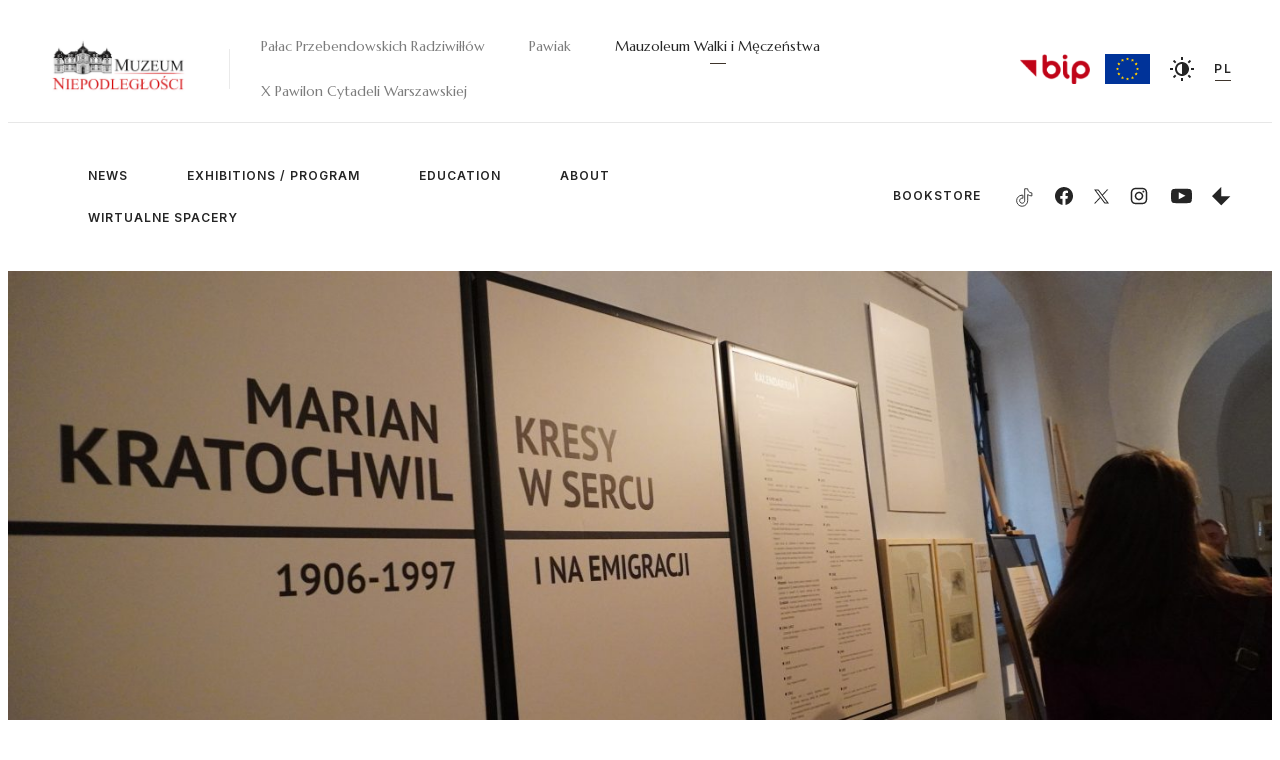

--- FILE ---
content_type: text/html; charset=UTF-8
request_url: https://mauzoleum-szucha.muzn.pl/en/news/fotorelacja-wernisaz-wystawy-marian-kratochwil-1906-1997-kresy-w-sercu-i-na-emigracji/
body_size: 10774
content:
<!DOCTYPE html>
<html lang="en">


<head>
    <meta charset="UTF-8">
    <meta http-equiv="X-UA-Compatible" content="IE=edge">
    <meta name="viewport" content="width=device-width, initial-scale=1, maximum-scale=1, user-scalable=no">
    <link rel="shortcut icon" href="/t/img/favicon.png">
    <script type="text/javascript">
        var ajaxurl = "https://mauzoleum-szucha.muzn.pl/wp-admin/admin-ajax.php";
    </script>

    <link rel="preconnect" href="https://fonts.googleapis.com">
    <link rel="preconnect" href="https://fonts.gstatic.com" crossorigin> 
    <link href="https://fonts.googleapis.com/css2?family=Inter:wght@400;500;600&family=Marcellus&display=swap" rel="stylesheet">
        <meta name="robots" content="all" />


    <title>Fotorelacja: Wernisaż wystawy „Marian Kratochwil (1906-1997) – KRESY W SERCU I NA EMIGRACJI” &#8211; Muzeum Niepodległości</title>
<meta name='robots' content='max-image-preview:large' />
	<style>img:is([sizes="auto" i], [sizes^="auto," i]) { contain-intrinsic-size: 3000px 1500px }</style>
	<script id="cookieyes" type="text/javascript" src="https://cdn-cookieyes.com/client_data/a5138a9f0c4bb78821b74358/script.js"></script><link rel="alternate" type="application/rss+xml" title="Muzeum Niepodległości &raquo; Feed" href="https://mauzoleum-szucha.muzn.pl/en/feed/" />
<link rel="alternate" type="application/rss+xml" title="Muzeum Niepodległości &raquo; Comments Feed" href="https://mauzoleum-szucha.muzn.pl/en/comments/feed/" />
<script type="text/javascript">
/* <![CDATA[ */
window._wpemojiSettings = {"baseUrl":"https:\/\/s.w.org\/images\/core\/emoji\/16.0.1\/72x72\/","ext":".png","svgUrl":"https:\/\/s.w.org\/images\/core\/emoji\/16.0.1\/svg\/","svgExt":".svg","source":{"concatemoji":"https:\/\/mauzoleum-szucha.muzn.pl\/wp-includes\/js\/wp-emoji-release.min.js?ver=6.8.3"}};
/*! This file is auto-generated */
!function(s,n){var o,i,e;function c(e){try{var t={supportTests:e,timestamp:(new Date).valueOf()};sessionStorage.setItem(o,JSON.stringify(t))}catch(e){}}function p(e,t,n){e.clearRect(0,0,e.canvas.width,e.canvas.height),e.fillText(t,0,0);var t=new Uint32Array(e.getImageData(0,0,e.canvas.width,e.canvas.height).data),a=(e.clearRect(0,0,e.canvas.width,e.canvas.height),e.fillText(n,0,0),new Uint32Array(e.getImageData(0,0,e.canvas.width,e.canvas.height).data));return t.every(function(e,t){return e===a[t]})}function u(e,t){e.clearRect(0,0,e.canvas.width,e.canvas.height),e.fillText(t,0,0);for(var n=e.getImageData(16,16,1,1),a=0;a<n.data.length;a++)if(0!==n.data[a])return!1;return!0}function f(e,t,n,a){switch(t){case"flag":return n(e,"\ud83c\udff3\ufe0f\u200d\u26a7\ufe0f","\ud83c\udff3\ufe0f\u200b\u26a7\ufe0f")?!1:!n(e,"\ud83c\udde8\ud83c\uddf6","\ud83c\udde8\u200b\ud83c\uddf6")&&!n(e,"\ud83c\udff4\udb40\udc67\udb40\udc62\udb40\udc65\udb40\udc6e\udb40\udc67\udb40\udc7f","\ud83c\udff4\u200b\udb40\udc67\u200b\udb40\udc62\u200b\udb40\udc65\u200b\udb40\udc6e\u200b\udb40\udc67\u200b\udb40\udc7f");case"emoji":return!a(e,"\ud83e\udedf")}return!1}function g(e,t,n,a){var r="undefined"!=typeof WorkerGlobalScope&&self instanceof WorkerGlobalScope?new OffscreenCanvas(300,150):s.createElement("canvas"),o=r.getContext("2d",{willReadFrequently:!0}),i=(o.textBaseline="top",o.font="600 32px Arial",{});return e.forEach(function(e){i[e]=t(o,e,n,a)}),i}function t(e){var t=s.createElement("script");t.src=e,t.defer=!0,s.head.appendChild(t)}"undefined"!=typeof Promise&&(o="wpEmojiSettingsSupports",i=["flag","emoji"],n.supports={everything:!0,everythingExceptFlag:!0},e=new Promise(function(e){s.addEventListener("DOMContentLoaded",e,{once:!0})}),new Promise(function(t){var n=function(){try{var e=JSON.parse(sessionStorage.getItem(o));if("object"==typeof e&&"number"==typeof e.timestamp&&(new Date).valueOf()<e.timestamp+604800&&"object"==typeof e.supportTests)return e.supportTests}catch(e){}return null}();if(!n){if("undefined"!=typeof Worker&&"undefined"!=typeof OffscreenCanvas&&"undefined"!=typeof URL&&URL.createObjectURL&&"undefined"!=typeof Blob)try{var e="postMessage("+g.toString()+"("+[JSON.stringify(i),f.toString(),p.toString(),u.toString()].join(",")+"));",a=new Blob([e],{type:"text/javascript"}),r=new Worker(URL.createObjectURL(a),{name:"wpTestEmojiSupports"});return void(r.onmessage=function(e){c(n=e.data),r.terminate(),t(n)})}catch(e){}c(n=g(i,f,p,u))}t(n)}).then(function(e){for(var t in e)n.supports[t]=e[t],n.supports.everything=n.supports.everything&&n.supports[t],"flag"!==t&&(n.supports.everythingExceptFlag=n.supports.everythingExceptFlag&&n.supports[t]);n.supports.everythingExceptFlag=n.supports.everythingExceptFlag&&!n.supports.flag,n.DOMReady=!1,n.readyCallback=function(){n.DOMReady=!0}}).then(function(){return e}).then(function(){var e;n.supports.everything||(n.readyCallback(),(e=n.source||{}).concatemoji?t(e.concatemoji):e.wpemoji&&e.twemoji&&(t(e.twemoji),t(e.wpemoji)))}))}((window,document),window._wpemojiSettings);
/* ]]> */
</script>
<link rel='stylesheet' id='edit-on-title-css' href='https://mauzoleum-szucha.muzn.pl/wp-content/plugins/edit-on-title/edit-on-title.css?ver=6.8.3' type='text/css' media='all' />
<style id='wp-emoji-styles-inline-css' type='text/css'>

	img.wp-smiley, img.emoji {
		display: inline !important;
		border: none !important;
		box-shadow: none !important;
		height: 1em !important;
		width: 1em !important;
		margin: 0 0.07em !important;
		vertical-align: -0.1em !important;
		background: none !important;
		padding: 0 !important;
	}
</style>
<link rel='stylesheet' id='wp-block-library-css' href='https://mauzoleum-szucha.muzn.pl/wp-includes/css/dist/block-library/style.min.css?ver=6.8.3' type='text/css' media='all' />
<style id='classic-theme-styles-inline-css' type='text/css'>
/*! This file is auto-generated */
.wp-block-button__link{color:#fff;background-color:#32373c;border-radius:9999px;box-shadow:none;text-decoration:none;padding:calc(.667em + 2px) calc(1.333em + 2px);font-size:1.125em}.wp-block-file__button{background:#32373c;color:#fff;text-decoration:none}
</style>
<style id='global-styles-inline-css' type='text/css'>
:root{--wp--preset--aspect-ratio--square: 1;--wp--preset--aspect-ratio--4-3: 4/3;--wp--preset--aspect-ratio--3-4: 3/4;--wp--preset--aspect-ratio--3-2: 3/2;--wp--preset--aspect-ratio--2-3: 2/3;--wp--preset--aspect-ratio--16-9: 16/9;--wp--preset--aspect-ratio--9-16: 9/16;--wp--preset--color--black: #000000;--wp--preset--color--cyan-bluish-gray: #abb8c3;--wp--preset--color--white: #ffffff;--wp--preset--color--pale-pink: #f78da7;--wp--preset--color--vivid-red: #cf2e2e;--wp--preset--color--luminous-vivid-orange: #ff6900;--wp--preset--color--luminous-vivid-amber: #fcb900;--wp--preset--color--light-green-cyan: #7bdcb5;--wp--preset--color--vivid-green-cyan: #00d084;--wp--preset--color--pale-cyan-blue: #8ed1fc;--wp--preset--color--vivid-cyan-blue: #0693e3;--wp--preset--color--vivid-purple: #9b51e0;--wp--preset--gradient--vivid-cyan-blue-to-vivid-purple: linear-gradient(135deg,rgba(6,147,227,1) 0%,rgb(155,81,224) 100%);--wp--preset--gradient--light-green-cyan-to-vivid-green-cyan: linear-gradient(135deg,rgb(122,220,180) 0%,rgb(0,208,130) 100%);--wp--preset--gradient--luminous-vivid-amber-to-luminous-vivid-orange: linear-gradient(135deg,rgba(252,185,0,1) 0%,rgba(255,105,0,1) 100%);--wp--preset--gradient--luminous-vivid-orange-to-vivid-red: linear-gradient(135deg,rgba(255,105,0,1) 0%,rgb(207,46,46) 100%);--wp--preset--gradient--very-light-gray-to-cyan-bluish-gray: linear-gradient(135deg,rgb(238,238,238) 0%,rgb(169,184,195) 100%);--wp--preset--gradient--cool-to-warm-spectrum: linear-gradient(135deg,rgb(74,234,220) 0%,rgb(151,120,209) 20%,rgb(207,42,186) 40%,rgb(238,44,130) 60%,rgb(251,105,98) 80%,rgb(254,248,76) 100%);--wp--preset--gradient--blush-light-purple: linear-gradient(135deg,rgb(255,206,236) 0%,rgb(152,150,240) 100%);--wp--preset--gradient--blush-bordeaux: linear-gradient(135deg,rgb(254,205,165) 0%,rgb(254,45,45) 50%,rgb(107,0,62) 100%);--wp--preset--gradient--luminous-dusk: linear-gradient(135deg,rgb(255,203,112) 0%,rgb(199,81,192) 50%,rgb(65,88,208) 100%);--wp--preset--gradient--pale-ocean: linear-gradient(135deg,rgb(255,245,203) 0%,rgb(182,227,212) 50%,rgb(51,167,181) 100%);--wp--preset--gradient--electric-grass: linear-gradient(135deg,rgb(202,248,128) 0%,rgb(113,206,126) 100%);--wp--preset--gradient--midnight: linear-gradient(135deg,rgb(2,3,129) 0%,rgb(40,116,252) 100%);--wp--preset--font-size--small: 13px;--wp--preset--font-size--medium: 20px;--wp--preset--font-size--large: 36px;--wp--preset--font-size--x-large: 42px;--wp--preset--spacing--20: 0.44rem;--wp--preset--spacing--30: 0.67rem;--wp--preset--spacing--40: 1rem;--wp--preset--spacing--50: 1.5rem;--wp--preset--spacing--60: 2.25rem;--wp--preset--spacing--70: 3.38rem;--wp--preset--spacing--80: 5.06rem;--wp--preset--shadow--natural: 6px 6px 9px rgba(0, 0, 0, 0.2);--wp--preset--shadow--deep: 12px 12px 50px rgba(0, 0, 0, 0.4);--wp--preset--shadow--sharp: 6px 6px 0px rgba(0, 0, 0, 0.2);--wp--preset--shadow--outlined: 6px 6px 0px -3px rgba(255, 255, 255, 1), 6px 6px rgba(0, 0, 0, 1);--wp--preset--shadow--crisp: 6px 6px 0px rgba(0, 0, 0, 1);}:where(.is-layout-flex){gap: 0.5em;}:where(.is-layout-grid){gap: 0.5em;}body .is-layout-flex{display: flex;}.is-layout-flex{flex-wrap: wrap;align-items: center;}.is-layout-flex > :is(*, div){margin: 0;}body .is-layout-grid{display: grid;}.is-layout-grid > :is(*, div){margin: 0;}:where(.wp-block-columns.is-layout-flex){gap: 2em;}:where(.wp-block-columns.is-layout-grid){gap: 2em;}:where(.wp-block-post-template.is-layout-flex){gap: 1.25em;}:where(.wp-block-post-template.is-layout-grid){gap: 1.25em;}.has-black-color{color: var(--wp--preset--color--black) !important;}.has-cyan-bluish-gray-color{color: var(--wp--preset--color--cyan-bluish-gray) !important;}.has-white-color{color: var(--wp--preset--color--white) !important;}.has-pale-pink-color{color: var(--wp--preset--color--pale-pink) !important;}.has-vivid-red-color{color: var(--wp--preset--color--vivid-red) !important;}.has-luminous-vivid-orange-color{color: var(--wp--preset--color--luminous-vivid-orange) !important;}.has-luminous-vivid-amber-color{color: var(--wp--preset--color--luminous-vivid-amber) !important;}.has-light-green-cyan-color{color: var(--wp--preset--color--light-green-cyan) !important;}.has-vivid-green-cyan-color{color: var(--wp--preset--color--vivid-green-cyan) !important;}.has-pale-cyan-blue-color{color: var(--wp--preset--color--pale-cyan-blue) !important;}.has-vivid-cyan-blue-color{color: var(--wp--preset--color--vivid-cyan-blue) !important;}.has-vivid-purple-color{color: var(--wp--preset--color--vivid-purple) !important;}.has-black-background-color{background-color: var(--wp--preset--color--black) !important;}.has-cyan-bluish-gray-background-color{background-color: var(--wp--preset--color--cyan-bluish-gray) !important;}.has-white-background-color{background-color: var(--wp--preset--color--white) !important;}.has-pale-pink-background-color{background-color: var(--wp--preset--color--pale-pink) !important;}.has-vivid-red-background-color{background-color: var(--wp--preset--color--vivid-red) !important;}.has-luminous-vivid-orange-background-color{background-color: var(--wp--preset--color--luminous-vivid-orange) !important;}.has-luminous-vivid-amber-background-color{background-color: var(--wp--preset--color--luminous-vivid-amber) !important;}.has-light-green-cyan-background-color{background-color: var(--wp--preset--color--light-green-cyan) !important;}.has-vivid-green-cyan-background-color{background-color: var(--wp--preset--color--vivid-green-cyan) !important;}.has-pale-cyan-blue-background-color{background-color: var(--wp--preset--color--pale-cyan-blue) !important;}.has-vivid-cyan-blue-background-color{background-color: var(--wp--preset--color--vivid-cyan-blue) !important;}.has-vivid-purple-background-color{background-color: var(--wp--preset--color--vivid-purple) !important;}.has-black-border-color{border-color: var(--wp--preset--color--black) !important;}.has-cyan-bluish-gray-border-color{border-color: var(--wp--preset--color--cyan-bluish-gray) !important;}.has-white-border-color{border-color: var(--wp--preset--color--white) !important;}.has-pale-pink-border-color{border-color: var(--wp--preset--color--pale-pink) !important;}.has-vivid-red-border-color{border-color: var(--wp--preset--color--vivid-red) !important;}.has-luminous-vivid-orange-border-color{border-color: var(--wp--preset--color--luminous-vivid-orange) !important;}.has-luminous-vivid-amber-border-color{border-color: var(--wp--preset--color--luminous-vivid-amber) !important;}.has-light-green-cyan-border-color{border-color: var(--wp--preset--color--light-green-cyan) !important;}.has-vivid-green-cyan-border-color{border-color: var(--wp--preset--color--vivid-green-cyan) !important;}.has-pale-cyan-blue-border-color{border-color: var(--wp--preset--color--pale-cyan-blue) !important;}.has-vivid-cyan-blue-border-color{border-color: var(--wp--preset--color--vivid-cyan-blue) !important;}.has-vivid-purple-border-color{border-color: var(--wp--preset--color--vivid-purple) !important;}.has-vivid-cyan-blue-to-vivid-purple-gradient-background{background: var(--wp--preset--gradient--vivid-cyan-blue-to-vivid-purple) !important;}.has-light-green-cyan-to-vivid-green-cyan-gradient-background{background: var(--wp--preset--gradient--light-green-cyan-to-vivid-green-cyan) !important;}.has-luminous-vivid-amber-to-luminous-vivid-orange-gradient-background{background: var(--wp--preset--gradient--luminous-vivid-amber-to-luminous-vivid-orange) !important;}.has-luminous-vivid-orange-to-vivid-red-gradient-background{background: var(--wp--preset--gradient--luminous-vivid-orange-to-vivid-red) !important;}.has-very-light-gray-to-cyan-bluish-gray-gradient-background{background: var(--wp--preset--gradient--very-light-gray-to-cyan-bluish-gray) !important;}.has-cool-to-warm-spectrum-gradient-background{background: var(--wp--preset--gradient--cool-to-warm-spectrum) !important;}.has-blush-light-purple-gradient-background{background: var(--wp--preset--gradient--blush-light-purple) !important;}.has-blush-bordeaux-gradient-background{background: var(--wp--preset--gradient--blush-bordeaux) !important;}.has-luminous-dusk-gradient-background{background: var(--wp--preset--gradient--luminous-dusk) !important;}.has-pale-ocean-gradient-background{background: var(--wp--preset--gradient--pale-ocean) !important;}.has-electric-grass-gradient-background{background: var(--wp--preset--gradient--electric-grass) !important;}.has-midnight-gradient-background{background: var(--wp--preset--gradient--midnight) !important;}.has-small-font-size{font-size: var(--wp--preset--font-size--small) !important;}.has-medium-font-size{font-size: var(--wp--preset--font-size--medium) !important;}.has-large-font-size{font-size: var(--wp--preset--font-size--large) !important;}.has-x-large-font-size{font-size: var(--wp--preset--font-size--x-large) !important;}
:where(.wp-block-post-template.is-layout-flex){gap: 1.25em;}:where(.wp-block-post-template.is-layout-grid){gap: 1.25em;}
:where(.wp-block-columns.is-layout-flex){gap: 2em;}:where(.wp-block-columns.is-layout-grid){gap: 2em;}
:root :where(.wp-block-pullquote){font-size: 1.5em;line-height: 1.6;}
</style>
<link rel='stylesheet' id='muzeum-css-css' href='https://mauzoleum-szucha.muzn.pl/wp-content/themes/theme/css/mauzoleum-szucha.css?ver=3049467dbfac63e6719e72eee78565da' type='text/css' media='all' />
<link rel='stylesheet' id='light-gallery-css' href='https://mauzoleum-szucha.muzn.pl/wp-content/themes/theme/lib/lightgallery/css/lightgallery.min.css' type='text/css' media='all' />
<link rel='stylesheet' id='tiny-slider-css-css' href='https://mauzoleum-szucha.muzn.pl/wp-content/themes/theme/lib/tiny-slider/tiny-slider.css' type='text/css' media='all' />
<link rel='stylesheet' id='cookies-css-css' href='https://mauzoleum-szucha.muzn.pl/wp-content/themes/theme/lib/cookie-policy/cookie-policy.css' type='text/css' media='all' />
<link rel='stylesheet' id='newsletter-css' href='https://mauzoleum-szucha.muzn.pl/wp-content/plugins/newsletter/style.css?ver=8.9.3' type='text/css' media='all' />
<script type="text/javascript" src="https://mauzoleum-szucha.muzn.pl/wp-includes/js/jquery/jquery.min.js?ver=3.7.1" id="jquery-core-js"></script>
<script type="text/javascript" src="https://mauzoleum-szucha.muzn.pl/wp-includes/js/jquery/jquery-migrate.min.js?ver=3.4.1" id="jquery-migrate-js"></script>
<script type="text/javascript" id="edit-on-title-js-extra">
/* <![CDATA[ */
var ajax_object = {"ajax_url":"https:\/\/mauzoleum-szucha.muzn.pl\/wp-admin\/admin-ajax.php"};
/* ]]> */
</script>
<script type="text/javascript" src="https://mauzoleum-szucha.muzn.pl/wp-content/plugins/edit-on-title/edit-on-title.js?ver=6.8.3" id="edit-on-title-js"></script>
<link rel="https://api.w.org/" href="https://mauzoleum-szucha.muzn.pl/en/wp-json/" /><link rel="EditURI" type="application/rsd+xml" title="RSD" href="https://mauzoleum-szucha.muzn.pl/xmlrpc.php?rsd" />
<meta name="generator" content="WordPress 6.8.3" />
<link rel="canonical" href="https://mauzoleum-szucha.muzn.pl/en/news/fotorelacja-wernisaz-wystawy-marian-kratochwil-1906-1997-kresy-w-sercu-i-na-emigracji/" />
<link rel='shortlink' href='https://mauzoleum-szucha.muzn.pl/en/?p=5762' />
<link rel="alternate" title="oEmbed (JSON)" type="application/json+oembed" href="https://mauzoleum-szucha.muzn.pl/en/wp-json/oembed/1.0/embed?url=https%3A%2F%2Fmauzoleum-szucha.muzn.pl%2Fen%2Fnews%2Ffotorelacja-wernisaz-wystawy-marian-kratochwil-1906-1997-kresy-w-sercu-i-na-emigracji%2F" />
<link rel="alternate" title="oEmbed (XML)" type="text/xml+oembed" href="https://mauzoleum-szucha.muzn.pl/en/wp-json/oembed/1.0/embed?url=https%3A%2F%2Fmauzoleum-szucha.muzn.pl%2Fen%2Fnews%2Ffotorelacja-wernisaz-wystawy-marian-kratochwil-1906-1997-kresy-w-sercu-i-na-emigracji%2F&#038;format=xml" />
<style>
.qtranxs_flag_pl {background-image: url(https://mauzoleum-szucha.muzn.pl/wp-content/plugins/qtranslate-xt/flags/pl.png); background-repeat: no-repeat;}
.qtranxs_flag_en {background-image: url(https://mauzoleum-szucha.muzn.pl/wp-content/plugins/qtranslate-xt/flags/gb.png); background-repeat: no-repeat;}
</style>
<link hreflang="pl" href="https://mauzoleum-szucha.muzn.pl/pl/news/fotorelacja-wernisaz-wystawy-marian-kratochwil-1906-1997-kresy-w-sercu-i-na-emigracji/" rel="alternate" />
<link hreflang="en" href="https://mauzoleum-szucha.muzn.pl/en/news/fotorelacja-wernisaz-wystawy-marian-kratochwil-1906-1997-kresy-w-sercu-i-na-emigracji/" rel="alternate" />
<link hreflang="x-default" href="https://mauzoleum-szucha.muzn.pl/en/news/fotorelacja-wernisaz-wystawy-marian-kratochwil-1906-1997-kresy-w-sercu-i-na-emigracji/" rel="alternate" />
<meta name="generator" content="qTranslate-XT 3.15.3" />
<!-- Analytics by WP Statistics - https://wp-statistics.com -->
</head>

<body>
<div class="body-wrapper">
<header>

    <a href="https://muzn.pl/en/" class="logo">
        <img id="main-logo" src="/t/img/MN_logo_main.png" alt="">
    </a>
    <nav class="main-menu">
        <a class="" href="https://muzn.pl/en/">Pałac Przebendowskich Radziwiłłów</a>
        <a class="" href="https://pawiak.muzn.pl/en/">Pawiak</a>
        <a class="current" href="https://mauzoleum-szucha.muzn.pl/en/">Mauzoleum Walki i Męczeństwa</a>
        <a class="" href="https://xpawilon.muzn.pl/en/">X Pawilon Cytadeli Warszawskiej</a>
    </nav>
    <div class="header-right">
        <div class="bip-flag">
            <a href="https://muzn.pl/pl/bip/home/?v=30&host=palac " ><img class="bip-flag" src="/t/img/logos/bip.png" alt=""></a>
        </div>
        <div class="eu-flag">
            <a href="/en/about/investments-eu-programs/" ><img class="eu-flag" src="/t/img/logos/eu-flag.svg" alt=""></a>
        </div>
        <a class="dark-mode">
            <svg width="24" height="24" viewBox="0 0 24 24" fill="none" xmlns="http://www.w3.org/2000/svg">
                <path d="M3 11H0V13H3V11Z"/>
                <path d="M4.22084 2.80748L2.80664 4.22168L4.92794 6.34298L6.34214 4.92878L4.22084 2.80748Z"/>
                <path d="M13 0H11V3H13V0Z"/>
                <path d="M19.7785 2.80741L17.6572 4.92871L19.0714 6.34291L21.1927 4.22161L19.7785 2.80741Z"/>
                <path d="M24 11H21V13H24V11Z"/>
                <path d="M19.0714 17.6571L17.6572 19.0713L19.7785 21.1926L21.1927 19.7784L19.0714 17.6571Z"/>
                <path d="M13 21H11V24H13V21Z"/>
                <path d="M4.92892 17.6573L2.80762 19.7786L4.22182 21.1928L6.34312 19.0715L4.92892 17.6573Z"/>
                <path d="M12 5C8.141 5 5 8.14 5 12C5 15.86 8.141 19 12 19C15.859 19 19 15.86 19 12C19 8.14 15.859 5 12 5ZM7 12C7 9.243 9.243 7 12 7V17C9.243 17 7 14.757 7 12Z"/>
            </svg>
        </a>

                <a href="index.php?lang=pl" class="language">PL</a>

        <div id="menu-opener"><span></span></div>
    </div>
    <div class="separator"></div>

    <div class="header-bottom">
        <nav class="secondary-menu">
            <div class="main-menu responsive">
                <a class="" href="https://muzn.pl/en/">Pałac Przebendowskich Radziwiłłów</a>
                <a class="" href="https://pawiak.muzn.pl/en/">Pawiak</a>
                <a class="current" href="https://mauzoleum-szucha.muzn.pl/en/">Mauzoleum Walki i Męczeństwa</a>
                <a class="" href="https://xpawilon.muzn.pl/en/">X Pawilon Cytadeli Warszawskiej</a>
            </div>

                <div class="menu-mauzoleum-menu-container"><ul id="menu-mauzoleum-menu" class="wp-menu"><li id="menu-item-1224" class="menu-item menu-item-type-taxonomy menu-item-object-news_category menu-item-1224"><a href="https://mauzoleum-szucha.muzn.pl/en/news_category/mauzoleum-szucha-news/?v=30&#038;host=mauzoleum-szucha">NEWS</a></li>
<li id="menu-item-1276" class="menu-item menu-item-type-post_type_archive menu-item-object-events menu-item-1276"><a href="https://mauzoleum-szucha.muzn.pl/en/program/?v=32&#038;host=mauzoleum-szucha">EXHIBITIONS / PROGRAM</a></li>
<li id="menu-item-6622" class="menu-item menu-item-type-custom menu-item-object-custom menu-item-has-children menu-item-6622"><a href="###?v=30&#038;host=mauzoleum-szucha">EDUCATION</a>
<ul class="sub-menu">
	<li id="menu-item-1685" class="menu-item menu-item-type-post_type menu-item-object-post menu-item-1685"><a href="https://mauzoleum-szucha.muzn.pl/en/uncategorized/museum-lessons/?v=30&#038;host=mauzoleum-szucha">MUSEUM LESSONS</a></li>
	<li id="menu-item-1684" class="menu-item menu-item-type-post_type menu-item-object-post menu-item-1684"><a href="https://mauzoleum-szucha.muzn.pl/en/uncategorized/guided-tours-3/?v=30&#038;host=mauzoleum-szucha">GUIDED TOURS</a></li>
</ul>
</li>
<li id="menu-item-1228" class="menu-item menu-item-type-post_type menu-item-object-post menu-item-has-children menu-item-1228"><a href="https://mauzoleum-szucha.muzn.pl/en/about/buildings-history/?v=30&#038;host=mauzoleum-szucha">ABOUT</a>
<ul class="sub-menu">
	<li id="menu-item-1229" class="menu-item menu-item-type-post_type menu-item-object-post menu-item-1229"><a href="https://mauzoleum-szucha.muzn.pl/en/about/buildings-history/?v=30&#038;host=mauzoleum-szucha">Building’s History</a></li>
	<li id="menu-item-1233" class="menu-item menu-item-type-post_type menu-item-object-post menu-item-1233"><a href="https://mauzoleum-szucha.muzn.pl/en/about/prisons-history/?v=30&#038;host=mauzoleum-szucha">Prison’s History</a></li>
	<li id="menu-item-1231" class="menu-item menu-item-type-post_type menu-item-object-post menu-item-1231"><a href="https://mauzoleum-szucha.muzn.pl/en/about/mausoleums-history/?v=30&#038;host=mauzoleum-szucha">Mausoleum’s History</a></li>
	<li id="menu-item-1259" class="menu-item menu-item-type-post_type menu-item-object-post menu-item-1259"><a href="https://mauzoleum-szucha.muzn.pl/en/about/opening-hours-3/?v=30&#038;host=mauzoleum-szucha">Mauzoleum Opening Hours</a></li>
	<li id="menu-item-1258" class="menu-item menu-item-type-post_type menu-item-object-post menu-item-1258"><a href="https://mauzoleum-szucha.muzn.pl/en/about/contact-2/?v=30&#038;host=mauzoleum-szucha">Mauzoleum Contact</a></li>
</ul>
</li>
<li id="menu-item-6376" class="menu-item menu-item-type-post_type menu-item-object-page menu-item-6376"><a href="https://mauzoleum-szucha.muzn.pl/en/wirtualne-spacery-3/?v=30&#038;host=mauzoleum-szucha">WIRTUALNE SPACERY</a></li>
</ul></div>        </nav>

        <div class="socials">
            <a href="https://ksiegarnia.muzeum-niepodleglosci.pl/" target="_blank"  class="bookstore">BOOKSTORE            </a>
            <a href="https://www.tiktok.com/@muzeum.niepodlegl?is_from_webapp=1&sender_device=pc" target="_blank" class="tiktok">
                <svg xmlns="http://www.w3.org/2000/svg" width="21" height="21" viewBox="0 0 24 24" fill="none">
                    <path d="M16.8217 5.1344C16.0886 4.29394 15.6479 3.19805 15.6479 2H14.7293M16.8217 5.1344C17.4898 5.90063 18.3944 6.45788 19.4245 6.67608C19.7446 6.74574 20.0786 6.78293 20.4266 6.78293V10.2191C18.645 10.2191 16.9932 9.64801 15.6477 8.68211V15.6707C15.6477 19.1627 12.8082 22 9.32386 22C7.50043 22 5.85334 21.2198 4.69806 19.98C3.64486 18.847 2.99994 17.3331 2.99994 15.6707C2.99994 12.2298 5.75592 9.42509 9.17073 9.35079M16.8217 5.1344C16.8039 5.12276 16.7861 5.11101 16.7684 5.09914M6.9855 17.3517C6.64217 16.8781 6.43802 16.2977 6.43802 15.6661C6.43802 14.0734 7.73249 12.7778 9.32394 12.7778C9.62087 12.7778 9.9085 12.8288 10.1776 12.9124V9.40192C9.89921 9.36473 9.61622 9.34149 9.32394 9.34149C9.27287 9.34149 8.86177 9.36884 8.81073 9.36884M14.7244 2H12.2097L12.2051 15.7775C12.1494 17.3192 10.8781 18.5591 9.32386 18.5591C8.35878 18.5591 7.50971 18.0808 6.98079 17.3564" stroke="#000000" stroke-linejoin="round"/>
                </svg>
            </a>
            <a href="https://www.facebook.com/MuzeumNiepodleglosci/" target="_blank" class="facebook">
                <svg width="18" height="18" viewBox="0 0 18 18" fill="none" xmlns="http://www.w3.org/2000/svg">
                    <g clip-path="url(#clip0_58_117)">
                    <path d="M18 9.05399C17.9998 7.33409 17.5068 5.65025 16.5793 4.20184C15.6519 2.75342 14.3289 1.60108 12.7668 0.881237C11.2048 0.161392 9.46927 -0.0958101 7.76562 0.14008C6.06197 0.375971 4.46159 1.09507 3.15393 2.21226C1.84628 3.32944 0.886116 4.79792 0.387119 6.44385C-0.111879 8.08977 -0.128815 9.84421 0.338316 11.4995C0.805447 13.1547 1.73708 14.6414 3.02292 15.7837C4.30877 16.9259 5.89497 17.6758 7.59375 17.9445V11.6557H5.3085V9.05399H7.59375V7.07099C7.59375 4.81574 8.93775 3.56924 10.9928 3.56924C11.6679 3.57892 12.3414 3.63757 13.008 3.74474V5.96024H11.8725C11.5307 5.91486 11.1848 6.00709 10.911 6.21665C10.6372 6.42621 10.4578 6.73594 10.4123 7.07774C10.3994 7.17345 10.3974 7.27032 10.4062 7.36649V9.05399H12.9L12.501 11.6557H10.401V17.9445C12.519 17.6107 14.4483 16.5317 15.8415 14.9018C17.2346 13.2719 18.0001 11.1982 18 9.05399Z"/>
                    </g>
                    <defs>
                    <clipPath id="clip0_58_117">
                    <rect width="18" height="18" fill="white"/>
                    </clipPath>
                    </defs>
                </svg>
            </a>
            <a href="https://x.com/muzniep" target="_blank" class="x">
                <svg width="25" height="25" version="1.1" id="svg5" xmlns:svg="http://www.w3.org/2000/svg" xmlns:xlink="http://www.w3.org/1999/xlink" x="0px" y="0px" viewBox="0 0 1668.56 1221.19" style="enable-background:new 0 0 1668.56 1221.19;" xml:space="preserve">
                    <g id="layer1" transform="translate(52.390088,-25.058597)">
                        <path id="path1009" d="M283.94,167.31l386.39,516.64L281.5,1104h87.51l340.42-367.76L984.48,1104h297.8L874.15,558.3l361.92-390.99 h-87.51l-313.51,338.7l-253.31-338.7H283.94z M412.63,231.77h136.81l604.13,807.76h-136.81L412.63,231.77z"/>
                    </g>
                </svg>
            </a>
            <a href="https://www.instagram.com/muzeumniepodleglosci/" target="_blank" class="instagram">
                <svg width="18" height="18" viewBox="0 0 18 18" fill="none" xmlns="http://www.w3.org/2000/svg">
                    <path d="M9 2.2365C11.2028 2.2365 11.4637 2.24475 12.3337 2.2845C12.8568 2.29059 13.3749 2.38675 13.8652 2.56875C14.2237 2.70083 14.548 2.91177 14.814 3.186C15.0882 3.45202 15.2992 3.77625 15.4313 4.13475C15.6133 4.62514 15.7094 5.14321 15.7155 5.66625C15.7552 6.53625 15.7635 6.79725 15.7635 9C15.7635 11.2028 15.7552 11.4637 15.7155 12.3337C15.7094 12.8568 15.6133 13.3749 15.4313 13.8652C15.294 14.2211 15.0837 14.5443 14.814 14.814C14.5443 15.0837 14.2211 15.294 13.8652 15.4313C13.3749 15.6133 12.8568 15.7094 12.3337 15.7155C11.4637 15.7552 11.2028 15.7635 9 15.7635C6.79725 15.7635 6.53625 15.7552 5.66625 15.7155C5.14321 15.7094 4.62514 15.6133 4.13475 15.4313C3.77625 15.2992 3.45202 15.0882 3.186 14.814C2.91177 14.548 2.70083 14.2237 2.56875 13.8652C2.38675 13.3749 2.29059 12.8568 2.2845 12.3337C2.24475 11.4637 2.2365 11.2028 2.2365 9C2.2365 6.79725 2.24475 6.53625 2.2845 5.66625C2.29059 5.14321 2.38675 4.62514 2.56875 4.13475C2.70083 3.77625 2.91177 3.45202 3.186 3.186C3.45202 2.91177 3.77625 2.70083 4.13475 2.56875C4.62514 2.38675 5.14321 2.29059 5.66625 2.2845C6.53625 2.24475 6.79725 2.2365 9 2.2365ZM9 0.75C6.75975 0.75 6.4785 0.75975 5.59875 0.7995C4.91444 0.813642 4.23742 0.943213 3.59625 1.18275C3.04766 1.39513 2.54955 1.71989 2.13391 2.13618C1.71826 2.55247 1.39428 3.05108 1.18275 3.6C0.943213 4.24117 0.813642 4.91819 0.7995 5.6025C0.75975 6.4785 0.75 6.75975 0.75 9C0.75 11.2402 0.75975 11.5215 0.7995 12.4012C0.813642 13.0856 0.943213 13.7626 1.18275 14.4037C1.39513 14.9523 1.71989 15.4504 2.13618 15.8661C2.55247 16.2817 3.05108 16.6057 3.6 16.8172C4.24117 17.0568 4.91819 17.1864 5.6025 17.2005C6.4785 17.2402 6.75975 17.25 9 17.25C11.2402 17.25 11.5215 17.2402 12.4012 17.2005C13.0856 17.1864 13.7626 17.0568 14.4037 16.8172C14.9523 16.6049 15.4504 16.2801 15.8661 15.8638C16.2817 15.4475 16.6057 14.9489 16.8172 14.4C17.0568 13.7588 17.1864 13.0818 17.2005 12.3975C17.2402 11.5215 17.25 11.2402 17.25 9C17.25 6.75975 17.2402 6.4785 17.2005 5.59875C17.1864 4.91444 17.0568 4.23742 16.8172 3.59625C16.6049 3.04766 16.2801 2.54955 15.8638 2.13391C15.4475 1.71826 14.9489 1.39428 14.4 1.18275C13.7588 0.943213 13.0818 0.813642 12.3975 0.7995C11.5215 0.75975 11.2402 0.75 9 0.75Z"/>
                    <path d="M9 4.76324C8.16205 4.76324 7.34291 5.01173 6.64618 5.47727C5.94945 5.94281 5.40642 6.6045 5.08575 7.37866C4.76508 8.15283 4.68118 9.00469 4.84465 9.82654C5.00813 10.6484 5.41164 11.4033 6.00416 11.9958C6.59668 12.5883 7.3516 12.9919 8.17345 13.1553C8.9953 13.3188 9.84717 13.2349 10.6213 12.9142C11.3955 12.5936 12.0572 12.0505 12.5227 11.3538C12.9883 10.6571 13.2367 9.83794 13.2367 8.99999C13.2367 7.87634 12.7904 6.7987 11.9958 6.00416C11.2013 5.20962 10.1237 4.76324 9 4.76324ZM9 11.7502C8.45605 11.7502 7.92432 11.5889 7.47204 11.2867C7.01976 10.9845 6.66726 10.555 6.4591 10.0525C6.25094 9.54993 6.19647 8.99694 6.30259 8.46345C6.40871 7.92995 6.67065 7.4399 7.05528 7.05527C7.43991 6.67064 7.92995 6.40871 8.46345 6.30259C8.99695 6.19647 9.54993 6.25094 10.0525 6.4591C10.555 6.66725 10.9845 7.01976 11.2867 7.47204C11.5889 7.92431 11.7502 8.45605 11.7502 8.99999C11.7502 9.72941 11.4605 10.4289 10.9447 10.9447C10.4289 11.4605 9.72941 11.7502 9 11.7502Z"/>
                    <path d="M13.4041 5.58599C13.9508 5.58599 14.3941 5.14275 14.3941 4.59599C14.3941 4.04923 13.9508 3.60599 13.4041 3.60599C12.8573 3.60599 12.4141 4.04923 12.4141 4.59599C12.4141 5.14275 12.8573 5.58599 13.4041 5.58599Z"/>
                </svg>
            </a>
            <a href="https://www.youtube.com/c/MuzeumNiepodległościwWarszawie" target="_blank" class="youtube">
                <svg width="21" height="21" viewBox="0 7 96.875 96.875" fill="none" xmlns="http://www.w3.org/2000/svg">
                    <path d="M95.201,25.538c-1.186-5.152-5.4-8.953-10.473-9.52c-12.013-1.341-24.172-1.348-36.275-1.341 c-12.105-0.007-24.266,0-36.279,1.341c-5.07,0.567-9.281,4.368-10.467,9.52C0.019,32.875,0,40.884,0,48.438 C0,55.992,0,64,1.688,71.336c1.184,5.151,5.396,8.952,10.469,9.52c12.012,1.342,24.172,1.349,36.277,1.342 c12.107,0.007,24.264,0,36.275-1.342c5.07-0.567,9.285-4.368,10.471-9.52c1.689-7.337,1.695-15.345,1.695-22.898 C96.875,40.884,96.889,32.875,95.201,25.538z M35.936,63.474c0-10.716,0-21.32,0-32.037c10.267,5.357,20.466,10.678,30.798,16.068 C56.434,52.847,46.23,58.136,35.936,63.474z"/>
                </svg>
            </a>
            <a href="https://goout.net/en/museum-of-independence/vzyqfb/" target="_blank" class="goout">
                <svg width="19" height="19" viewBox="0 0 19 19" fill="none" xmlns="http://www.w3.org/2000/svg">
                    <path d="M0 9.24194L9.24203 -8.48589e-05V9.24194H18.4841L9.24203 18.484L0 9.24194Z"/>
                </svg>
            </a>
        </div>
    </div>
</header>

<div class="item-event-header">
    <div class="header-image single-image">
            <img src="https://mauzoleum-szucha.muzn.pl/wp-content/uploads/2024/03/64652a05-glowne-1440x600.jpg">
    </div>
</div>

<div class="content-wrapper"data-edit-on-title-id="5762">
    <div class="content-sidebar">
        <h1>Fotorelacja: Wernisaż wystawy „Marian Kratochwil (1906-1997) – KRESY W SERCU I NA EMIGRACJI”</h1>

        <span class="subtitle">Monday 04. 03. 2024</span>
    </div>

    <div class="content-center">
        <p class="qtranxs-available-languages-message qtranxs-available-languages-message-en">Sorry, this entry is only available in <a href="https://mauzoleum-szucha.muzn.pl/pl/news/fotorelacja-wernisaz-wystawy-marian-kratochwil-1906-1997-kresy-w-sercu-i-na-emigracji/" class="qtranxs-available-language-link qtranxs-available-language-link-pl" title="Polski">Polski</a>.</p>
    </div>
</div>


<div class="newsletter">
    <h1>Newsletter</h1>
    <div class="form-wrapper">
        <h3>Be the first to hear about the latest Gallery exhibitions, events, offers and news</h3>
        <div class="tnp tnp-subscription ">
<form method="post" action="https://mauzoleum-szucha.muzn.pl/en/?na=s">
<input type="hidden" name="ncu" value="https://mauzoleum-szucha.muzn.pl/en/news/fotorelacja-wernisaz-wystawy-marian-kratochwil-1906-1997-kresy-w-sercu-i-na-emigracji">
<input type="hidden" name="nlang" value="">
<div class="tnp-field tnp-field-firstname"><label for="tnp-1">imię i nazwisko</label>
<input class="tnp-name" type="text" name="nn" id="tnp-1" value="" placeholder=""></div>
<div class="tnp-field tnp-field-email"><label for="tnp-2">Email</label>
<input class="tnp-email" type="email" name="ne" id="tnp-2" value="" placeholder="" required></div>
<div class="tnp-field tnp-privacy-field"><label><input type="checkbox" name="ny" required class="tnp-privacy"> Kontynuując, akceptujesz politykę prywatności</label></div><div class="tnp-field tnp-field-button" style="text-align: left"><input class="tnp-submit" type="submit" value="Subscribe" style="">
</div>
</form>
</div>
    </div>
</div>

<footer>
    <div class="footer-menu">
            <div class="menu-footer-menu-container"><ul id="menu-footer-menu" class="wp-menu"><li id="menu-item-2409" class="menu-item menu-item-type-post_type menu-item-object-page menu-item-2409"><a href="https://mauzoleum-szucha.muzn.pl/en/partners/?v=30&#038;host=mauzoleum-szucha">Partners</a></li>
<li id="menu-item-2589" class="menu-item menu-item-type-post_type menu-item-object-page menu-item-2589"><a href="https://mauzoleum-szucha.muzn.pl/en/press-pack/?v=30&#038;host=mauzoleum-szucha">Media</a></li>
<li id="menu-item-2407" class="menu-item menu-item-type-post_type menu-item-object-page menu-item-privacy-policy menu-item-2407"><a href="https://mauzoleum-szucha.muzn.pl/en/polityka-prywatnosci/?v=30&#038;host=mauzoleum-szucha">Privacy Policy</a></li>
<li id="menu-item-2406" class="menu-item menu-item-type-post_type menu-item-object-bip menu-item-2406"><a href="https://mauzoleum-szucha.muzn.pl/en/bip/home/?v=30&#038;host=mauzoleum-szucha">BIP</a></li>
<li id="menu-item-2408" class="menu-item menu-item-type-post_type menu-item-object-page menu-item-2408"><a href="https://mauzoleum-szucha.muzn.pl/en/declaration-of-accessibility/?v=30&#038;host=mauzoleum-szucha">Declaration of accessibility</a></li>
<li id="menu-item-3405" class="menu-item menu-item-type-post_type menu-item-object-page menu-item-3405"><a href="https://mauzoleum-szucha.muzn.pl/en/cookie-policy/?v=30&#038;host=mauzoleum-szucha">Cookie policy</a></li>
<li id="menu-item-3421" class="menu-item menu-item-type-custom menu-item-object-custom menu-item-3421"><a href="http://www.archiwum.muzeum-niepodleglosci.pl/?v=30&#038;host=mauzoleum-szucha">Archive</a></li>
</ul></div>    </div>
    <div class="footer-logo">
        <p>Independence Museum in Warsaw  is an organizational unit of the Mazowieckie Voivodeship's Marshall's Office</p>
        <img src="/t/img/logos/logo-fundusze.jpg" alt="">
        <img src="/t/img/logos/flag-poland.png" alt="">
        <img class="logo-wide" src="/t/img/logos/logo-mazowsze.svg" alt="">
        <img src="/t/img/logos/eu-flag.svg" alt="">
    </div>
    <div class="powered-by">
        <p>Powered by <a href="https://goout.net/en/" target="_blank">GoOut</a> © 2026</p>
    </div>
</footer>


</div>
<script type="speculationrules">
{"prefetch":[{"source":"document","where":{"and":[{"href_matches":"\/en\/*"},{"not":{"href_matches":["\/wp-*.php","\/wp-admin\/*","\/wp-content\/uploads\/*","\/wp-content\/*","\/wp-content\/plugins\/*","\/wp-content\/themes\/theme\/*","\/en\/*\\?(.+)"]}},{"not":{"selector_matches":"a[rel~=\"nofollow\"]"}},{"not":{"selector_matches":".no-prefetch, .no-prefetch a"}}]},"eagerness":"conservative"}]}
</script>
<script type="text/javascript" src="https://mauzoleum-szucha.muzn.pl/wp-content/themes/theme/js/script.js?ver=3c59de4018b7208d1d6413fe4359784f" id="muzeum-js-js"></script>
<script type="text/javascript" src="https://mauzoleum-szucha.muzn.pl/wp-content/themes/theme/lib/lightgallery/js/lightgallery.min.js" id="light-gallery-js-js"></script>
<script type="text/javascript" src="https://mauzoleum-szucha.muzn.pl/wp-content/themes/theme/lib/tiny-slider/tiny-slider.js" id="tiny-slider-js-js"></script>
<script type="text/javascript" id="newsletter-js-extra">
/* <![CDATA[ */
var newsletter_data = {"action_url":"https:\/\/mauzoleum-szucha.muzn.pl\/wp-admin\/admin-ajax.php"};
/* ]]> */
</script>
<script type="text/javascript" src="https://mauzoleum-szucha.muzn.pl/wp-content/plugins/newsletter/main.js?ver=8.9.3" id="newsletter-js"></script>
</body>
</html>


--- FILE ---
content_type: text/css
request_url: https://mauzoleum-szucha.muzn.pl/wp-content/themes/theme/css/mauzoleum-szucha.css?ver=3049467dbfac63e6719e72eee78565da
body_size: 5844
content:
:root {
  --hover-color: #3e342b;
}
:root {
  --dark: #252525;
  --light: #fff;
  --grey: #999;
  --grey-bg: #f6f6f6;
  --border-color: #e5e5e5;
  --contrast-color: #fffc00;
  --wrapper-width: 1520px;
}
html {
  box-sizing: border-box;
}
*,
*::before,
*::after {
  box-sizing: inherit;
}
img {
  max-width: 100%;
  height: auto;
}
img.alignright {
  float: right;
  margin: 0 0 1em 1em;
}
img.alignleft {
  float: left;
  margin: 0 1em 1em 0;
}
img.aligncenter {
  display: block;
  margin-left: auto;
  margin-right: auto;
}
.alignright {
  float: right;
}
.alignleft {
  float: left;
}
.aligncenter {
  display: block;
  margin-left: auto;
  margin-right: auto;
}
body {
  background-color: var(--light);
  font-family: 'Inter', sans-serif;
  font-weight: 400;
  color: var(--dark);
  font-weight: 400;
  line-height: 1.5;
  -webkit-font-smoothing: antialiased;
  -moz-osx-font-smoothing: grayscale;
  -webkit-overflow-scrolling: touch;
}
.body-wrapper {
  overflow: hidden;
}
.wrapper {
  position: relative;
  max-width: 1280px;
  margin: 0 auto;
  padding: 0 40px;
}
body.contrast-mode {
  background-color: #000;
  color: var(--contrast-color);
}
body.contrast-mode header {
  background-color: #000;
}
body.contrast-mode header .header-bottom {
  background-color: #000;
}
body.contrast-mode header .dark-mode path {
  fill: var(--contrast-color) !important;
  transition: fill 0.3s;
}
body.contrast-mode header .socials a path {
  fill: var(--contrast-color);
  transition: fill 0.3s;
}
body.contrast-mode header .header-right .language::after {
  background-color: var(--contrast-color);
}
body.contrast-mode header .header-right .language:hover {
  color: var(--contrast-color);
}
body.contrast-mode header .main-menu::after {
  background-color: var(--contrast-color);
}
body.contrast-mode header .main-menu a {
  opacity: 1;
}
body.contrast-mode header .main-menu a::after {
  background-color: var(--contrast-color);
}
body.contrast-mode header .separator {
  background-color: var(--contrast-color);
}
body.contrast-mode header .secondary-menu .wp-menu {
  background-color: #000;
}
body.contrast-mode header .secondary-menu .wp-menu .menu-item::after {
  background-color: var(--contrast-color);
}
body.contrast-mode header .secondary-menu .sub-menu {
  background-color: #000;
}
body.contrast-mode header .secondary-menu .sub-menu .menu-item::after {
  background-color: var(--contrast-color);
}
body.contrast-mode a.button {
  background-color: var(--contrast-color);
  color: #000;
}
body.contrast-mode a.button:hover {
  opacity: 0.6;
}
body.contrast-mode a.button.bordered.wide {
  background-color: var(--contrast-color);
  color: #000;
}
body.contrast-mode footer {
  background-color: #000;
}
body.contrast-mode .content-wrapper.events::before {
  background-color: var(--contrast-color);
}
body.contrast-mode .events-list .events-item {
  border-bottom: 1px solid var(--contrast-color);
}
body.contrast-mode .newsletter::before {
  background-color: var(--contrast-color);
}
body.contrast-mode .slider .slider-item .text-wrapper {
  background-color: #191919;
}
body.contrast-mode .news .news-item .text-wrapper .category {
  color: var(--contrast-color);
}
body.contrast-mode .news .news-item .text-wrapper p {
  opacity: 1;
}
body.contrast-mode .events-menu a {
  opacity: 1;
}
body.contrast-mode .subtitle {
  color: var(--contrast-color);
}
body.contrast-mode .events-list .events-item .date {
  opacity: 1;
}
header {
  display: flex;
  flex-wrap: wrap;
  align-items: center;
  justify-content: space-between;
  width: 100%;
  padding: 16px 40px 0;
  background-color: var(--light);
}
header a {
  display: inline-block;
  text-decoration: none;
}
header .logo img {
  width: 141px;
}
header .eu-flag {
  height: 30px;
}
header .main-menu {
  margin-right: auto;
  font-family: 'Marcellus', serif;
  font-size: 14px;
  margin-left: 40px;
  padding-left: 32px;
  width: 65%;
  position: relative;
}
header .main-menu::after {
  position: absolute;
  content: '';
  left: 0;
  top: 50%;
  transform: translateY(-50%);
  width: 1px;
  height: 40px;
  background-color: var(--border-color);
  opacity: 0.8;
}
header .main-menu.responsive {
  display: none;
}
header .main-menu a {
  text-decoration: none;
  opacity: 0.6;
  padding: 12px 0;
  transition: opacity 0.3s;
  position: relative;
}
header .main-menu a::after {
  position: absolute;
  content: '';
  bottom: 5px;
  left: 50%;
  transform: translateX(-50%) translateY(3px);
  width: 16px;
  height: 1px;
  background-color: var(--hover-color);
  opacity: 0;
  transition: opacity 0.3s, transform 0.3s;
}
header .main-menu a.current,
header .main-menu a:hover {
  opacity: 1;
}
header .main-menu a.current::after,
header .main-menu a:hover::after {
  opacity: 1;
  transform: translateX(-50%) translateY(0px);
}
header .main-menu a:not(:last-child) {
  margin-right: 40px;
}
header .header-right {
  display: flex;
  align-items: center;
  font-weight: 600;
  font-size: 12px;
}
header .header-right .font-size a:not(:last-child) {
  margin-right: 32px;
}
header .header-right a {
  text-decoration: none;
  text-transform: uppercase;
  letter-spacing: 1.5px;
  transition: color 0.3s;
}
header .header-right a:hover {
  color: var(--hover-color);
}
header .header-right .dark-mode {
  cursor: pointer;
  margin: 0 56px;
  width: 24px;
  height: 24px;
}
header .header-right .dark-mode path {
  fill: var(--dark);
  transition: fill 0.3s;
}
header .header-right .dark-mode:hover path {
  fill: var(--hover-color);
}
header .header-right .language {
  position: relative;
}
header .header-right .language::after {
  position: absolute;
  content: '';
  bottom: -3px;
  left: 50%;
  transform: translateX(-50%);
  width: 16px;
  height: 1px;
  background-color: var(--hover-color);
  transition: background-color 0.3s;
}
header .header-right .language:hover::after {
  background-color: var(--hover-color);
}
header .separator {
  width: calc(100% + 80px);
  height: 1px;
  background-color: var(--border-color);
  opacity: 0.9;
  margin: 8px -40px 0;
}
header .header-bottom {
  display: flex;
  justify-content: space-between;
  align-items: center;
  width: 100%;
  padding: 16px 0;
}
header .secondary-menu .wp-menu .menu-item {
  display: inline-block;
  padding: 12px 0;
  font-size: 12px;
  font-weight: 600;
  text-transform: uppercase;
  letter-spacing: 1px;
  position: relative;
}
header .secondary-menu .wp-menu .menu-item::after {
  position: absolute;
  content: '';
  bottom: 2px;
  left: 50%;
  transform: translateX(-50%) translateY(3px);
  width: 16px;
  height: 1px;
  background-color: var(--hover-color);
  opacity: 0;
  transition: opacity 0.3s, transform 0.3s;
}
header .secondary-menu .wp-menu .menu-item {
  margin-right: 54px;
}
header .secondary-menu .wp-menu .menu-item.current-menu-ancestor::after,
header .secondary-menu .wp-menu .menu-item.current-menu-item::after,
header .secondary-menu .wp-menu .menu-item.current::after,
header .secondary-menu .wp-menu .menu-item:hover::after {
  opacity: 1;
  transform: translateX(-50%) translateY(0px);
}
header .secondary-menu .wp-menu .menu-item:hover > .sub-menu {
  display: inline-block;
}
header .secondary-menu .sub-menu {
  display: none;
  position: absolute;
  background-color: #f5f5f5;
  z-index: 1;
  top: 38px;
  left: 50%;
  transform: translateX(-50%);
  padding: 10px 21px 10px 21px;
  width: 200px;
}
header .secondary-menu .sub-menu li {
  width: 100%;
  text-align: center;
}
header .secondary-menu .sub-menu li::after {
  position: absolute;
  content: '';
  bottom: 2px;
  left: 50%;
  transform: translateX(-21%) translateY(3px);
  width: 16px;
  height: 1px;
  background-color: var(--hover-color);
  opacity: 0;
  transition: opacity 0.3s, transform 0.3s;
}
header .secondary-menu .sub-menu li.current::after,
header .secondary-menu .sub-menu li:hover::after {
  opacity: 1;
  transform: translateX(-50%) translateY(0px);
}
header .secondary-menu .sub-menu li .sub-menu {
  margin-left: 114%;
  top: -10px;
}
header .socials {
  white-space: nowrap;
  display: flex;
  justify-content: center;
  margin-left: 32px;
}
header .socials a {
  width: 20px;
  height: 20px;
}
header .socials a path {
  fill: var(--dark);
  transition: fill 0.3s;
}
header .socials a:not(:last-child) {
  margin-right: 21px;
}
header .socials a:hover path {
  fill: var(--hover-color);
}
header .socials a.bookstore {
  font-size: 12px;
  font-weight: 600;
  text-transform: uppercase;
  letter-spacing: 1px;
  margin-right: 101px;
}
header .socials .x {
  margin: -3px 0 0 -7px;
}
.newsletter {
  max-width: var(--wrapper-width);
  margin: 168px auto;
  padding: 96px 40px 0;
  display: flex;
  position: relative;
}
.newsletter::before {
  position: absolute;
  content: '';
  top: 0;
  left: 40px;
  right: 40px;
  height: 1px;
  background-color: var(--border-color);
}
.newsletter h1 {
  width: 30%;
  margin-right: 120px;
}
.newsletter h3 {
  font-family: 'Inter', sans-serif;
  font-size: 32px;
  font-weight: 400;
  line-height: 1.5;
  margin-bottom: 48px;
  max-width: 737px;
}
.newsletter .form-wrapper {
  width: 70%;
}
.newsletter .form-wrapper form {
  display: grid;
  grid-template-columns: 2fr 1fr;
  max-width: 737px;
}
.newsletter .form-wrapper input {
  border: none !important;
  border-bottom: 1px solid var(--border-color) !important;
  flex-grow: 1 !important;
  padding-left: 0 !important;
  margin-right: 40px !important;
  font-size: 14px !important;
}
.newsletter .form-wrapper button {
  padding-left: 72px;
  padding-right: 72px;
}
.newsletter .form-wrapper .tnp-email {
  border: none !important;
  border-bottom: 1px solid var(--border-color) !important;
  flex-grow: 1 !important;
  padding-left: 10px !important;
  margin-right: 40px !important;
  font-size: 14px !important;
  width: 100%;
  height: 53px;
}
.newsletter .form-wrapper .tnp-submit {
  margin-right: 0 !important;
  padding-left: 72px !important;
  padding-right: 72px !important;
  display: inline-block;
  font-size: 12px !important;
  text-transform: uppercase;
  font-weight: 600;
  padding: 19px 48px;
  text-align: center;
  background-color: var(--dark);
  color: var(--light);
  text-decoration: none;
  letter-spacing: 1px;
  transition: background-color 0.3s;
  cursor: pointer;
}
.newsletter .tnp.tnp-subscription {
  max-width: none;
}
.newsletter .tnp.tnp-subscription .tnp-field-email {
  width: 100%;
}
.newsletter .tnp.tnp-subscription .tnp-field-email label {
  display: none;
}
.newsletter .tnp.tnp-subscription .tnp-field-email .tnp-email {
  padding-left: 10px !important;
  background-color: transparent;
  height: 53px !important;
}
.newsletter .tnp.tnp-subscription .tnp-field-button .tnp-submit {
  margin-right: 0 !important;
  padding-left: 72px !important;
  padding-right: 72px !important;
  display: inline-block;
  font-size: 12px !important;
  text-transform: uppercase;
  font-weight: 600;
  padding: 19px 48px;
  text-align: center;
  background-color: var(--dark);
  color: var(--light);
  text-decoration: none;
  letter-spacing: 1px;
  transition: background-color 0.3s;
  cursor: pointer;
}
.newsletter .tnp.tnp-subscription .tnp-field-button .tnp-submit:hover {
  background-color: var(--hover-color);
}
footer {
  background-color: var(--grey-bg);
  padding: 40px 0;
  margin-top: 100px;
  text-align: center;
}
footer a {
  display: inline-block;
  font-size: 12px;
  text-transform: uppercase;
  font-weight: 600;
  letter-spacing: 1px;
  padding: 4px 0;
  margin: 0 27px;
  text-decoration: none;
  transition: opacity 0.3s;
}
footer a:hover {
  opacity: 0.6;
}
footer .footer-menu ul {
  list-style-type: none;
  margin: 0;
  padding: 0;
  overflow: hidden;
  display: inline-block;
}
footer .footer-menu ul li {
  float: left;
}
footer .footer-menu ul li a {
  display: block;
  text-align: center;
  text-decoration: none;
}
footer .footer-logo {
  margin-top: 20px;
  display: grid;
  grid-template-columns: repeat(4, 1fr);
  grid-template-rows: auto auto;
  align-items: center;
  justify-content: center;
  max-width: 500px;
  margin: 0 auto;
}
footer .footer-logo p {
  font-size: 9px;
  grid-column: 1/-1;
}
footer .footer-logo img {
  max-width: 60px;
  margin: 0 auto;
}
footer .footer-logo img.logo-wide {
  max-width: 100px;
}
footer .powered-by {
  margin-top: 25px;
  letter-spacing: 0;
  font-weight: 400;
  font-size: 13px;
}
footer .powered-by a {
  letter-spacing: 0;
  text-transform: none;
  font-size: 13px;
  font-weight: 600;
  padding: 0;
  margin: 7px 0 0 0;
  text-decoration: underline;
}
.section-header {
  margin: 96px 0;
}
h1,
h2,
h3,
h4,
h5,
h6 {
  font-family: 'Marcellus', serif;
  line-height: 1.3;
}
h1 {
  font-size: 40px;
}
h2 {
  font-size: 32px;
}
h3 {
  font-size: 24px;
}
.subtitle {
  display: inline-block;
  font-size: 14px;
  text-transform: uppercase;
  color: var(--grey);
  margin-top: 16px;
}
a {
  color: currentColor;
}
a:hover {
  text-decoration: none;
}
strong {
  font-weight: 600;
}
.excerpt {
  font-size: 24px;
  font-family: 'Marcellus', serif;
}
p + p {
  margin-top: 40px;
}
.button,
form button {
  display: inline-block;
  font-size: 12px;
  text-transform: uppercase;
  font-weight: 600;
  padding: 19px 48px;
  text-align: center;
  background-color: var(--dark);
  color: var(--light);
  text-decoration: none;
  letter-spacing: 1px;
  transition: background-color 0.3s;
}
.button.wide,
form button.wide {
  padding-left: 98px;
  padding-right: 98px;
  white-space: nowrap;
}
.button.full-width,
form button.full-width {
  width: 100%;
}
.button.bordered,
form button.bordered {
  background: none;
  color: var(--dark);
  border: 1px solid var(--border-color);
  transition: background-color 0.5s, color 0.5s, border-color 0.5s;
}
.button:hover,
form button:hover {
  background-color: var(--hover-color);
}
.button.bordered:hover,
form button.bordered:hover {
  color: var(--light);
  border-color: var(--dark);
  background-color: var(--dark);
}
.button-wrapper {
  text-align: center;
  margin-top: 90px;
}
.item-event-header {
  position: relative;
  overflow: hidden;
}
.item-event-header .header-image {
  width: 100%;
}
.item-event-header .header-image .header-image-item {
  position: relative;
  margin: 0 0 10px 0;
  width: 100%;
}
.item-event-header .header-image a img {
  float: left;
  width: 33.3%;
  height: 100%;
  -o-object-fit: cover;
     object-fit: cover;
  aspect-ratio: 4/5;
}
.item-event-header .header-image.single-image img {
  width: 100%;
  aspect-ratio: 12/5;
}
.slider .slider-item {
  height: 800px;
  overflow: hidden;
}
.slider .slider-item .image-wrapper {
  width: 50%;
  float: left;
  height: 100%;
}
.slider .slider-item .image-wrapper img {
  -o-object-fit: cover;
     object-fit: cover;
  height: 100%;
  width: 100%;
}
.slider .slider-item .text-wrapper {
  width: 50%;
  float: right;
  background-color: var(--grey-bg);
  padding: 132px;
  height: 100%;
  display: flex;
  align-items: center;
}
.slider .slider-item .text-wrapper h1 {
  font-size: 48px;
  line-height: 1.3;
  margin-top: 0;
}
.slider .slider-item .text-wrapper .date {
  display: block;
  text-transform: uppercase;
  margin-top: 24px;
  margin-bottom: 42px;
}
.tns-outer {
  position: relative;
}
.tns-outer > button {
  display: none;
}
.tns-controls {
  position: absolute;
  z-index: 1;
  bottom: 0;
  left: 50%;
  width: 50%;
}
.tns-controls button {
  background: none;
  color: transparent;
  transition: opacity 0.3s;
  position: absolute;
  padding: 4px;
}
.tns-controls button[data-controls="prev"] {
  background: url("/t/img/arrow-left.svg") center no-repeat;
  left: 32px;
  bottom: 32px;
}
.tns-controls button[data-controls="next"] {
  background: url("/t/img/arrow-right.svg") center no-repeat;
  right: 32px;
  bottom: 32px;
}
.tns-controls button:hover {
  opacity: 0.6;
}
.news .news-item {
  display: flex;
  align-items: center;
}
.news .news-item:not(:last-child) {
  margin-bottom: 80px;
}
.news .news-item .image-wrapper {
  margin-right: 72px;
}
.news .news-item .text-wrapper {
  max-width: 460px;
}
.news .news-item .text-wrapper a {
  text-decoration: none;
}
.news .news-item .text-wrapper .category {
  color: var(--grey);
  font-family: 'Marcellus', serif;
  font-size: 14px;
  text-transform: uppercase;
  letter-spacing: 3px;
}
.news .news-item .text-wrapper p {
  opacity: 0.6;
}
.news .news-item .text-wrapper .read-more {
  margin-top: 8px;
  display: inline-block;
  font-size: 12px;
  font-weight: 600;
  letter-spacing: 1px;
  text-transform: uppercase;
  text-decoration: none;
  padding: 8px 0;
  transition: opacity 0.3s;
  position: relative;
}
.news .news-item .text-wrapper .read-more::after {
  position: absolute;
  content: '';
  bottom: 3px;
  left: 0;
  right: 0;
  height: 1px;
  background-color: var(--hover-color);
  transition: transform 0.3s;
}
.news .news-item .text-wrapper .read-more:hover {
  opacity: 0.6;
}
.news .news-item .text-wrapper .read-more:hover::after {
  transform: translateY(-3px);
}
.news .news-item:nth-child(even) {
  justify-content: flex-end;
}
.news .news-item:nth-child(even) .image-wrapper {
  order: 2;
  margin-right: 0;
  margin-left: 72px;
}
.content-wrapper {
  display: flex;
  padding: 104px 40px 0;
  max-width: var(--wrapper-width);
  margin: 0 auto;
}
.content-wrapper .content-sidebar {
  width: 30%;
  margin-right: 120px;
}
.content-wrapper .content-sidebar .button {
  margin-top: 24px;
}
.content-wrapper .content-center {
  width: 70%;
}
.content-wrapper .content-sidebar > :first-child,
.content-wrapper .content-center > :first-child {
  margin-top: 0;
}
.sidebar-menu a {
  display: table;
  text-decoration: none;
  text-transform: uppercase;
  font-weight: 500;
  padding: 4px 0;
  position: relative;
}
.sidebar-menu a::after {
  position: absolute;
  content: '';
  bottom: 3px;
  left: 0;
  right: 0;
  height: 1px;
  background-color: currentColor;
  opacity: 0;
  transition: opacity 0.3s;
}
.sidebar-menu a:hover::after {
  opacity: 1;
}
.sidebar-submenu .wp-menu {
  padding: 0;
}
.sidebar-submenu .wp-menu > .menu-item {
  display: none;
}
.sidebar-submenu .wp-menu > .menu-item.current-menu-ancestor.menu-item {
  display: table;
  position: relative;
  text-transform: uppercase;
  width: 300px;
  font-family: marcellus, serif;
}
.sidebar-submenu .wp-menu > .menu-item.current-menu-ancestor.menu-item ul {
  list-style-type: none;
  left: 7px;
  line-height: 160%;
  padding: 0;
}
.sidebar-submenu .wp-menu > .menu-item.current-menu-ancestor.menu-item a {
  text-decoration: none;
  font-weight: 500;
  text-align: left;
}
.sidebar-submenu .wp-menu > .menu-item.current-menu-ancestor.menu-item a:hover::after {
  opacity: 1;
}
.sidebar-submenu .wp-menu > .menu-item.current-menu-ancestor.menu-item a:hover {
  text-decoration: underline;
}
.sidebar-submenu .wp-menu > .menu-item.current-menu-ancestor.menu-item .sub-menu {
  margin-left: 21px;
}
.sidebar-submenu .wp-menu > .menu-item.current-menu-ancestor.menu-item a {
  display: none;
}
.sidebar-submenu .wp-menu > .menu-item.current-menu-ancestor.menu-item .sub-menu a {
  display: table;
}
.page-sidebar-submenu {
  display: table;
  position: relative;
  text-transform: uppercase;
  width: 300px;
  font-family: marcellus, serif;
}
.page-sidebar-submenu ul {
  list-style-type: none;
  left: 7px;
  line-height: 160%;
  padding: 0;
}
.page-sidebar-submenu a {
  text-decoration: none;
  font-weight: 500;
  text-align: left;
}
.page-sidebar-submenu a:hover::after {
  opacity: 1;
}
.page-sidebar-submenu a:hover {
  text-decoration: underline;
}
.page-sidebar-submenu .sub-menu {
  margin-left: 21px;
}
.events-menu a {
  display: table;
  opacity: 0.5;
  text-decoration: none;
  font-weight: 500;
  padding: 4px 0;
  position: relative;
}
.events-menu a::after {
  position: absolute;
  content: '';
  bottom: 3px;
  left: 0;
  right: 0;
  height: 1px;
  background-color: var(--hover-color);
  opacity: 0;
  transition: opacity 0.3s;
}
.events-menu a.current,
.events-menu a:hover {
  opacity: 1;
}
.events-menu a.current::after,
.events-menu a:hover::after {
  opacity: 1;
}
.events-menu:not(:last-child) {
  margin-bottom: 40px;
}
.events-menu .filters-breaker {
  display: none;
}
.content-wrapper.events {
  position: relative;
}
.content-wrapper.events::before {
  position: absolute;
  content: '';
  top: 0;
  left: -50%;
  right: -50%;
  height: 1px;
  background-color: var(--border-color);
}
.content-wrapper.events .content-sidebar {
  width: 23%;
}
.content-wrapper.events .content-center {
  width: 77%;
}
.events-list .events-item {
  display: flex;
  align-items: center;
  padding: 32px 0;
  border-bottom: 1px solid var(--border-color);
}
.events-list .events-item:first-child {
  padding-top: 0;
}
.events-list .events-item a {
  text-decoration: none;
}
.events-list .events-item img {
  max-width: 16rem;
  min-width: 16rem;
  display: block;
}
.events-list .events-item h2 {
  font-size: 24px;
  margin: 0 32px;
}
.events-list .events-item .date {
  display: inline-block;
  margin-right: 32px;
  margin-left: auto;
  opacity: 0.5;
  white-space: nowrap;
}
.events-list .events-item .button {
  padding-left: 60px;
  padding-right: 60px;
  margin-left: auto;
}
.events-list h2 {
  margin-top: 0px;
}
.events-list .permanent-exhibitions {
  margin-top: 70px;
}
.content-wrapper.articles {
  position: relative;
}
.content-wrapper.articles::before {
  position: absolute;
  content: '';
  top: 0;
  left: -50%;
  right: -50%;
  height: 1px;
  background-color: var(--border-color);
}
.articles-list .articles-item {
  display: flex;
  align-items: center;
  padding: 32px 0;
  border-bottom: 1px solid var(--border-color);
}
.articles-list .articles-item:first-child {
  padding-top: 0;
}
.articles-list .articles-item a {
  text-decoration: none;
}
.articles-list .articles-item img {
  margin-right: 21px;
  display: block;
  min-width: 16rem;
  max-width: 16rem;
  min-height: 12rem;
  max-height: 12rem;
  -o-object-fit: cover;
     object-fit: cover;
}
.articles-list .articles-item h2 {
  font-size: 24px;
  margin: 0 21px;
  width: 21rem;
}
.articles-list .articles-item p {
  margin: 0 21px 0 32px;
}
.articles-list h2 {
  margin-top: 0px;
}
.articles-list .read-more {
  margin: 8px;
  display: inline-block;
  font-size: 12px;
  font-weight: 600;
  letter-spacing: 1px;
  text-transform: uppercase;
  text-decoration: none;
  padding: 8px 0;
  transition: opacity 0.3s;
  position: relative;
  white-space: nowrap;
  text-align: center;
  margin-left: auto;
  margin-right: 0;
}
.articles-list .read-more::after {
  position: absolute;
  content: '';
  bottom: 3px;
  left: 0;
  right: 0;
  height: 1px;
  background-color: var(--hover-color);
  transition: transform 0.3s;
}
.articles-list .read-more:hover {
  opacity: 0.6;
}
.articles-list .read-more:hover::after {
  transform: translateY(-3px);
}
.paginate-links {
  margin-top: 50px;
  font-size: 18px;
  font-weight: bold;
  text-align: center;
}
.paginate-links a {
  padding: 12px;
  text-decoration: none;
}
.paginate-links a:hover {
  color: var(--hover-color);
}
.paginate-links span {
  padding: 12px;
  color: var(--hover-color);
}
.tickets {
  padding-top: 88px;
}
.tickets h3 {
  margin-bottom: 32px;
}
.tickets form button {
  margin-top: 40px;
}
.two-columns {
  display: flex;
  flex-wrap: wrap;
  justify-content: space-between;
  margin-bottom: 12px;
}
.two-columns > * {
  width: calc(50% - 16px);
}
.input-wrapper {
  margin-bottom: 29px;
}
.input-wrapper input {
  width: 100%;
}
.three-columns {
  display: flex;
  justify-content: space-between;
}
.three-columns > * {
  width: calc(33.33% - 16px);
}
.ico-gift {
  background: url("/t/img/ico-gift.svg") left center no-repeat;
  padding-left: 20px;
}
::-moz-placeholder {
  color: currentColor;
  opacity: 0.5;
}
::placeholder {
  transition: opacity 0.3s;
}
:focus::-moz-placeholder {
  opacity: 0.25;
}
:focus::placeholder {
  opacity: 0.25;
}
input,
textarea,
:focus {
  outline: 0;
}
label {
  display: block;
  font-size: 14px;
  color: var(--grey);
  margin-bottom: 8px;
  overflow: hidden;
}
label span {
  float: right;
  color: var(--dark);
}
input,
textarea {
  color: var(--dark);
  padding: 17px 16px;
  overflow: hidden;
  text-overflow: ellipsis;
  border-radius: 0;
  border: 1px solid var(--border-color);
  -webkit-appearance: none;
     -moz-appearance: none;
          appearance: none;
}
button {
  border: none;
}
.partners .logos-container {
  margin-bottom: 50px;
}
.partners h2 {
  margin-top: 0px;
  line-height: 44px;
}
.partners img {
  padding-top: 40px;
}
.partners a {
  text-decoration: none;
}
.partners a:nth-child(odd) {
  padding-left: 20px;
}
.partners a:nth-child(even) {
  padding-right: 20px;
}
.checkbox-wrapper {
  border: 1px solid var(--border-color);
  padding: 0 16px;
  display: flex;
  align-items: center;
}
.checkbox-wrapper + .checkbox-wrapper {
  margin-top: -1px;
}
input[type="checkbox"] {
  -webkit-appearance: checkbox;
     -moz-appearance: checkbox;
          appearance: checkbox;
}
input[type="radio"] {
  -webkit-appearance: radio;
     -moz-appearance: radio;
          appearance: radio;
}
input[type="checkbox"],
input[type="radio"] {
  vertical-align: middle;
}
input[type="checkbox"]:hover,
input[type="radio"]:hover {
  cursor: pointer;
}
input[type="checkbox"] + label,
input[type="radio"] + label {
  -webkit-user-select: none;
     -moz-user-select: none;
          user-select: none;
  display: inline-block;
  vertical-align: middle;
  line-height: 24px;
  margin: 15px 0;
  padding-left: 12px;
}
input[type="checkbox"] + label:hover,
input[type="radio"] + label:hover {
  cursor: pointer;
}
.styled-select {
  position: relative;
  display: inline-block;
  border: 1px solid var(--border-color);
  width: 100%;
}
.styled-select::after {
  content: '';
  position: absolute;
  width: 15px;
  height: 10px;
  top: 50%;
  right: 1em;
  margin-top: -5px;
  z-index: 2;
  background: url("/t/img/dropdown.svg") center center no-repeat;
  pointer-events: none;
}
.styled-select select {
  width: 100%;
  margin: 0;
  border: 1px solid transparent;
  outline: none;
  box-sizing: border-box;
  -webkit-appearance: none;
     -moz-appearance: none;
          appearance: none;
  border-radius: 0;
  padding: 14px 50px 14px 17px;
  background-color: transparent;
}
.styled-select select:hover {
  cursor: pointer;
}
.styled-select select:focus {
  outline: none;
  color: currentColor;
  border-radius: 0;
}
.styled-select option {
  font-weight: normal;
}
x:-o-prefocus,
.styled-select::after {
  display: none;
}
@media screen and (-ms-high-contrast: active), (-ms-high-contrast: none) {
  .styled-select select::-ms-expand {
    display: none;
  }
  .styled-select select:focus::-ms-value {
    background: transparent;
    color: var(--dark);
  }
}
@-moz-document url-prefix() {
  .styled-select {
    overflow: hidden;
  }
  .styled-select select {
    width: 120%;
    width: calc(100% + em);
  }
}
.styled-select select:-moz-focusring {
  color: transparent;
  text-shadow: 0 0 0 var(--dark);
}
.hidden-text {
  display: none;
}
.hidden-text-btn {
  font-size: 12px;
  padding: 7px 21px;
  margin-bottom: 12px;
  text-align: center;
  background-color: var(--dark);
  color: var(--light);
  transition: background-color 0.3s;
}
.hidden-text-btn:hover {
  background-color: var(--hover-color);
}
#menu-opener {
  display: none;
  position: relative;
  width: 38px;
  height: 34px;
  margin-left: 40px;
}
#menu-opener:hover {
  cursor: pointer;
}
#menu-opener::before,
#menu-opener::after,
#menu-opener span {
  display: inline-block;
  position: absolute;
  content: "";
  right: 0;
  width: 38px;
  height: 2px;
  background-color: var(--dark);
  transition: transform 0.3s, opacity 0.3s, background-color 0.3s;
}
#menu-opener::before {
  top: 8px;
}
#menu-opener span {
  top: 17px;
}
#menu-opener::after {
  top: 26px;
}
#menu-opener:hover::before,
#menu-opener:hover::after,
#menu-opener:hover span {
  background-color: var(--hover-color);
}
html:not(.is-loading) body.menu-opened #menu-opener::before,
html:not(.is-loading) body.menu-opened #menu-opener::after,
html:not(.is-loading) body.menu-opened #menu-opener span {
  width: 32px;
}
html:not(.is-loading) body.menu-opened #menu-opener::before {
  transform: translate(0px, 9px) rotate(-45deg);
}
html:not(.is-loading) body.menu-opened #menu-opener::after {
  transform: translate(0px, -9px) rotate(45deg);
}
html:not(.is-loading) body.menu-opened #menu-opener span {
  opacity: 0;
}
@media (max-width: 1112px) {
  #menu-opener {
    display: block;
  }
  body {
    margin-top: 75px;
  }
  header {
    z-index: 3;
    position: fixed;
    top: 0;
    left: 0;
    right: 0;
    padding-top: 4px;
  }
  header .separator {
    margin-top: 0;
  }
  header .main-menu {
    display: none;
    margin-left: 0;
    padding-left: 0;
    width: 100%;
  }
  header .main-menu::after {
    display: none;
  }
  header .header-right .dark-mode {
    margin: 0 20px;
  }
  header .header-bottom {
    padding-bottom: 48px;
    display: none;
    position: fixed;
    z-index: 1;
    left: 0;
    right: 0;
    top: 75px;
    bottom: 0;
    background-color: var(--light);
    overflow: auto;
    text-align: center;
    flex-wrap: wrap;
  }
  header .header-bottom .main-menu {
    display: block;
    margin: 16px 0 48px;
  }
  header .header-bottom .main-menu a {
    width: 100%;
    display: inline-block !important;
    margin: 0 20px;
    padding: 8px 0;
  }
  header .header-bottom .secondary-menu {
    max-width: 800px;
    margin: auto auto 56px;
  }
  header .header-bottom .secondary-menu .wp-menu .menu-item {
    width: 80%;
  }
  header .header-bottom .secondary-menu a {
    margin: 0;
    display: block;
  }
  header .header-bottom .socials {
    width: 100%;
    margin-left: 0;
    margin-bottom: auto;
  }
  body.menu-opened {
    overflow: hidden;
  }
  body.menu-opened header .header-bottom {
    display: flex;
  }
}
@media (max-width: 768px) {
  header .header-bottom .main-menu a {
    display: block !important;
  }
}
@media (max-width: 700px) {
  header .font-size {
    display: none;
  }
}
@media (max-width: 480px) {
  #menu-opener {
    margin-left: 16px;
  }
  header .header-right .dark-mode {
    margin: 0 10px !important;
  }
  header .header-bottom .main-menu {
    margin-bottom: 32px;
  }
  header .header-bottom .secondary-menu {
    margin-bottom: 40px;
  }
}
@media (max-width: 1112px) {
  h1 {
    font-size: 32px;
  }
  h2 {
    font-size: 24px;
  }
  h3 {
    font-size: 20px;
  }
  .button.wide {
    padding-left: 80px;
    padding-right: 80px;
  }
  .section-header {
    margin: 72px 0;
  }
  .button-wrapper {
    margin-top: 72px;
  }
}
@media (max-width: 480px) {
  .section-header {
    margin: 56px 0;
  }
  .button-wrapper {
    margin-top: 64px;
  }
}
@media (max-width: 1112px) {
  .content-wrapper {
    padding-top: 88px;
  }
  .content-wrapper .content-sidebar {
    margin-right: 72px;
  }
}
@media (max-width: 768px) {
  .content-wrapper {
    padding-top: 64px;
  }
}
@media (max-width: 480px) {
  header,
  .wrapper,
  .newsletter,
  .content-wrapper {
    padding-left: 7px;
    padding-right: 7px;
  }
  .newsletter::before {
    left: 24px;
    right: 24px;
  }
}
@media (max-width: 1112px) {
  .slider .slider-item .text-wrapper {
    padding: 40px 40px 64px;
  }
  .slider .slider-item .text-wrapper h1 {
    font-size: 40px;
    margin-bottom: 4px;
  }
  .slider .slider-item .text-wrapper .date {
    margin-bottom: 36px;
  }
}
@media (max-width: 768px) {
  .slider .slider-item {
    height: auto;
  }
  .slider .slider-item .image-wrapper {
    float: none;
    width: 100%;
  }
  .slider .slider-item .text-wrapper {
    float: none;
    width: 100%;
    text-align: center;
  }
  .slider .slider-item .text-wrapper .text-inner {
    width: 100%;
  }
  .slider .slider-item .text-wrapper h1 {
    font-size: 32px;
  }
  .slider .slider-item .text-wrapper .date {
    font-size: 14px;
    margin-bottom: 32px;
  }
  .tns-controls {
    width: 100%;
    left: 0;
  }
}
@media (max-width: 480px) {
  .slider .slider-item .text-wrapper {
    padding-top: 32px;
    padding-right: 24px;
    padding-left: 24px;
  }
  .tns-controls button[data-controls="prev"] {
    left: 20px;
  }
  .tns-controls button[data-controls="next"] {
    right: 20px;
  }
}
@media (max-width: 1112px) {
  .partners a {
    padding: 0px !important;
  }
}
@media (max-width: 1112px) {
  .news .news-item .image-wrapper {
    margin-right: 48px;
  }
  .news .news-item:nth-child(even) .image-wrapper {
    margin-right: 0;
    margin-left: 48px;
  }
}
@media (max-width: 480px) {
  .news .news-item {
    flex-wrap: wrap;
  }
  .news .news-item .image-wrapper {
    width: 100%;
    margin-right: 0;
    margin-bottom: 26px;
  }
  .news .news-item .image-wrapper img {
    display: block;
  }
  .news .news-item:nth-child(even) .image-wrapper {
    order: 0;
    margin-left: 0;
  }
  .news .news-item:not(:last-child) {
    margin-bottom: 64px;
  }
}
@media (max-width: 1112px) {
  .articles-list .articles-item {
    box-sizing: border-box;
    flex-wrap: wrap;
    flex-flow: row wrap;
  }
  .articles-list .articles-item .image-wrapper {
    width: 50%;
    aspect-ratio: 16/11;
  }
  .articles-list .articles-item .image-wrapper img {
    box-sizing: border-box;
    min-width: 100%;
    max-width: 100%;
    min-height: 100%;
    max-height: 100%;
    padding-right: 32px;
  }
  .articles-list .articles-item .title-wrapper {
    width: 50%;
  }
  .articles-list .articles-item .title-wrapper h2 {
    min-width: 50%;
  }
  .articles-list .articles-item p {
    width: 100%;
    margin: 25px 0 0 0;
  }
}
@media (max-width: 800px) {
  .articles-list .articles-item {
    flex-wrap: wrap;
  }
  .articles-list .articles-item .image-wrapper {
    width: 100%;
  }
  .articles-list .articles-item .image-wrapper img {
    padding: 0;
  }
  .articles-list .articles-item .title-wrapper,
  .articles-list .articles-item a {
    width: 100%;
  }
  .articles-list .articles-item .title-wrapper h2,
  .articles-list .articles-item a h2 {
    min-width: 100%;
    margin: 21px 0;
  }
  .articles-list .articles-item p {
    margin: 25px 0;
    padding: 0;
  }
  .articles-list .articles-item .read-more {
    width: auto;
  }
}
@media (max-width: 1279px) {
  .content-wrapper.events {
    display: block;
  }
  .content-wrapper.events .content-sidebar {
    width: 100%;
    margin-bottom: 88px;
    margin-right: 0;
  }
  .content-wrapper.events .content-center {
    width: 100%;
  }
  .events-menu a {
    display: inline-block;
  }
  .events-menu a:not(:last-child) {
    margin-right: 24px;
  }
  .events-menu:not(:last-child) {
    margin-bottom: 32px;
  }
  .events-menu .filters-breaker {
    display: inline;
  }
}
@media (max-width: 1112px) {
  .content-wrapper.events::before {
    display: none;
  }
}
@media (max-width: 900px) {
  .events-list .events-item {
    flex-wrap: wrap;
  }
  .events-list .events-item > :nth-child(1) {
    width: 25%;
  }
  .events-list .events-item > :nth-child(1) img {
    width: 100%;
  }
  .events-list .events-item > :nth-child(2) {
    width: 75%;
  }
  .events-list .events-item .date {
    width: 100%;
    margin: 16px 0;
  }
}
@media (max-width: 768px) {
  .content-wrapper.events .content-sidebar {
    margin-bottom: 64px;
  }
  .events-list .events-item > :nth-child(1) {
    width: auto;
    margin-bottom: 32px;
  }
  .events-list .events-item > :nth-child(2) {
    width: 100%;
  }
  .events-list .events-item h2 {
    margin-left: 0;
    margin-right: 0;
    margin-bottom: 6px;
  }
}
@media (max-width: 1420px) {
  header .header-right .dark-mode {
    margin: 0 20px;
  }
}
@media (max-width: 1112px) {
  .tickets {
    padding-top: 64px;
  }
}
@media (max-width: 768px) {
  .tickets {
    padding-top: 48px;
  }
}
@media (max-width: 639px) {
  .two-columns > * {
    width: 100%;
  }
  .input-wrapper {
    margin-bottom: 24px;
  }
}
@media (max-width: 800px) {
  .content-wrapper {
    display: block;
  }
  .content-wrapper .content-sidebar {
    width: 100%;
    margin-right: 0;
    margin-bottom: 72px;
  }
  .content-wrapper .content-center {
    width: 100%;
  }
}
@media (max-width: 1112px) {
  .newsletter {
    margin: 104px auto;
    padding-top: 64px;
  }
  .newsletter h1 {
    margin-right: 72px;
  }
  .newsletter h3 {
    margin-top: 24px;
    font-size: 24px;
  }
  footer {
    padding: 24px 40px;
  }
  footer a {
    padding: 8px 0;
    margin: 0 24px;
  }
}
@media (max-width: 768px) {
  .newsletter {
    display: block;
    text-align: center;
    margin: 72px auto;
    padding-top: 40px;
  }
  .newsletter h1 {
    margin-right: 0;
    width: 100%;
  }
  .newsletter .form-wrapper {
    width: 100%;
  }
}
@media (max-width: 640px) {
  .newsletter .form-wrapper form {
    display: block;
  }
  .newsletter .form-wrapper form input {
    margin-right: 0;
    width: 100%;
    margin-bottom: 24px;
    text-align: center;
    padding-right: 0;
  }
}
@media (max-width: 360px) {
  header .logo img {
    width: 100px;
  }
}
.bip-flag {
  height: 30px;
}
.bip-flag img {
  height: 30px;
  margin-right: 15px;
}
@media screen and (max-width: 420px) {
  .bip-flag {
    height: 20px;
  }
  .bip-flag img {
    height: 20px !important;
    margin-right: 10px;
  }
  .eu-flag img,
  .eu-flag {
    height: 20px !important;
  }
}

header .socials a.tiktok path {
  fill: none;
  transition: fill 0.3s;
  stroke: var(--dark);
}
header .socials a.tiktok:hover path {
  fill: none;
  stroke: var(--hover-color);
}

--- FILE ---
content_type: text/css
request_url: https://mauzoleum-szucha.muzn.pl/wp-content/themes/theme/lib/cookie-policy/cookie-policy.css
body_size: 859
content:
.goout-cookie-overlay {
    position:fixed;
    top:0;
    left:0;
    width:100vw;
    height:100vh;
    background:rgba(0,0,0,.5)
}
.goout-cookie-popup {
    color:#0c0c0c;
    position:absolute;
    width:80%;
    max-width:30rem;
    max-height:100%;
    top:50%;
    left:50%;
    transform:translateX(-50%) translateY(-50%);
    background:#fff;
    font-family: 'Libre Franklin', sans-serif;
    padding:0 1.5rem;
    overflow:auto
}
.goout-cookie-popup a {
    text-decoration:underline
}
.goout-cookie-header {
    text-align:center;
    font-size:1.5rem;
    margin-top:3rem;
    margin-bottom:1rem;
    font-weight:600
}
.goout-cookie-close {
    position:absolute;
    right:0;
    width:3rem;
    height:3rem;
    top:0;
    cursor:pointer
}
.goout-cookie-close:after {
    position:absolute;
    top:0;
    bottom:0;
    left:0;
    right:0;
    content:"×";
    font-size:2rem;
    color:#999;
    line-height:3rem;
    text-align:center
}
.goout-cookie-intro span {
    text-decoration:underline;
    cursor:pointer
}
.goout-cookie-intro span:hover,.goout-cookie-intro span:focus {
    text-decoration:none
}
.goout-cookie-confirm {
    width:100%;
    height:3rem;
    line-height:3rem;
    margin-bottom:2.5rem;
    background:var(--dark);
    color:#fff;
    text-align:center;
    cursor:pointer;
    transition:all .1s ease-out
}
.goout-cookie-confirm:hover,.goout-cookie-confirm:focus {
    background-color: var(--hover-color);
}
.goout-cookie-secondary {
    width:100%;
    margin:1rem 0;
    padding:.5rem 0;
    text-align:center;
    color:#999;
    cursor:pointer;
    transition:all .1s ease-out
}
.goout-cookie-secondary:hover,.goout-cookie-secondary:focus {
    color:#383838
}
.goout-cookie-d-none {
    display:none
}
.goout-cookie-settings {
    margin:1rem 0 2rem
}
.goout-cookie-settings-switch {
    display:flex;
    margin:1.5rem 0
}
.goout-cookie-settings-switch span {
    flex-grow:1;
    padding-right:1.5rem
}
.goout-cookie-switch {
    position:relative;
    display:inline-block;
    width:2.5rem;
    height:1.5rem;
    flex-shrink:0;
    align-self:center
}
.goout-cookie-switch input {
    opacity:0;
    width:0;
    height:0
}
.goout-cookie-switch .toggle {
    position:absolute;
    cursor:pointer;
    top:0;
    left:0;
    right:0;
    bottom:0;
    background-color:#999;
    transition:.4s;
    border-radius:1.5rem
}
.goout-cookie-switch .toggle:before {
    position:absolute;
    content:"";
    height:1rem;
    width:1rem;
    left:.25rem;
    bottom:.25rem;
    background-color:#fff;
    transition:.4s;
    border-radius:50%
}
.goout-cookie-switch input:checked+.toggle {
    background-color:var(--hover-color)
}
.goout-cookie-switch input:focus+.toggle {
    box-shadow:0 0 1px #383838
}
.goout-cookie-switch input:checked+.toggle:before {
    transform:translateX(1rem)
}
.goout-cookie-settings-button {
    position: fixed;
    left: 7px;
    bottom: 0;
    padding: 1px 7px 0 7px;
    border: solid 1px #999;
    border-radius: 7px 7px 0 0;
    color: #555;
    background-color: #fefefe;
    text-align: center;
    font-style: italic;
    cursor: pointer;
}
